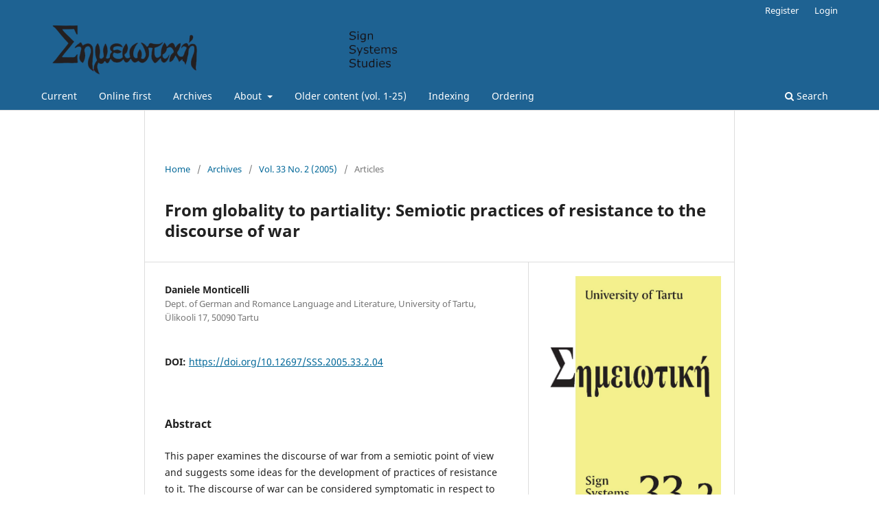

--- FILE ---
content_type: text/html; charset=utf-8
request_url: https://ojs.utlib.ee/index.php/sss/article/view/SSS.2005.33.2.04
body_size: 5308
content:
<!DOCTYPE html>
<html lang="en-US" xml:lang="en-US">
<head>
	<meta charset="utf-8">
	<meta name="viewport" content="width=device-width, initial-scale=1.0">
	<title>
		From globality to partiality: Semiotic practices of resistance to the discourse of war
							| Sign Systems Studies
			</title>

	
<link rel="icon" href="https://ojs.utlib.ee/public/journals/27/favicon_en_US.ico">
<meta name="generator" content="Open Journal Systems 3.3.0.13">
<link rel="schema.DC" href="http://purl.org/dc/elements/1.1/" />
<meta name="DC.Creator.PersonalName" content="Daniele Monticelli"/>
<meta name="DC.Date.created" scheme="ISO8601" content="2005-12-31"/>
<meta name="DC.Date.dateSubmitted" scheme="ISO8601" content="2021-06-13"/>
<meta name="DC.Date.issued" scheme="ISO8601" content="2005-12-31"/>
<meta name="DC.Date.modified" scheme="ISO8601" content="2021-12-21"/>
<meta name="DC.Description" xml:lang="en" content="This paper examines the discourse of war from a semiotic point of view and suggests some ideas for the development of practices of resistance to it. The discourse of war can be considered symptomatic in respect to underlying discourses of totality such as globalisation. By aiming at explanatory simplification, this kind of discourse takes the paradoxical form of an exhaustive paradigm which always engenders a residuum to be eliminated. Semiotics can develop practices of resistance to the discourse of war by operating on the syntagmatic chains generated by its mediatic agencies. These practices are based on the postmodernist critique of totalising discourses. A process in which details are disconnected from the mediatic chains where they vanish might trigger the opening of a space of community that makes the residuum of war discourse presentable through metaphorical substitutions. Semiotic practices of resistance to the discourse of war presuppose a shift in theory from the paradigm of globality to that of partiality. Partiality must be understood both from a political and an epistemological point of view and it could therefore represent an important element in the development of a semioethics."/>
<meta name="DC.Description" xml:lang="ru" content=""/>
<meta name="DC.Format" scheme="IMT" content="application/pdf"/>
<meta name="DC.Identifier" content="SSS.2005.33.2.04"/>
<meta name="DC.Identifier.pageNumber" content="317-342"/>
<meta name="DC.Identifier.DOI" content="10.12697/SSS.2005.33.2.04"/>
<meta name="DC.Identifier.URI" content="https://ojs.utlib.ee/index.php/sss/article/view/SSS.2005.33.2.04"/>
<meta name="DC.Language" scheme="ISO639-1" content="en"/>
<meta name="DC.Rights" content="Copyright (c)  "/>
<meta name="DC.Rights" content=""/>
<meta name="DC.Source" content="Sign Systems Studies"/>
<meta name="DC.Source.ISSN" content="1736-7409"/>
<meta name="DC.Source.Issue" content="2"/>
<meta name="DC.Source.Volume" content="33"/>
<meta name="DC.Source.URI" content="https://ojs.utlib.ee/index.php/sss"/>
<meta name="DC.Title" content="From globality to partiality: Semiotic practices of resistance to the discourse of war"/>
<meta name="DC.Type" content="Text.Serial.Journal"/>
<meta name="DC.Type.articleType" content="Articles"/>
<meta name="gs_meta_revision" content="1.1"/>
<meta name="citation_journal_title" content="Sign Systems Studies"/>
<meta name="citation_journal_abbrev" content="SSS"/>
<meta name="citation_issn" content="1736-7409"/> 
<meta name="citation_author" content="Daniele Monticelli"/>
<meta name="citation_author_institution" content="Dept. of German and Romance Language and Literature, University of Tartu, Ülikooli 17, 50090 Tartu"/>
<meta name="citation_title" content="From globality to partiality: Semiotic practices of resistance to the discourse of war"/>
<meta name="citation_language" content="en"/>
<meta name="citation_date" content="2005/12/31"/>
<meta name="citation_volume" content="33"/>
<meta name="citation_issue" content="2"/>
<meta name="citation_firstpage" content="317"/>
<meta name="citation_lastpage" content="342"/>
<meta name="citation_doi" content="10.12697/SSS.2005.33.2.04"/>
<meta name="citation_abstract_html_url" content="https://ojs.utlib.ee/index.php/sss/article/view/SSS.2005.33.2.04"/>
<meta name="citation_pdf_url" content="https://ojs.utlib.ee/index.php/sss/article/download/SSS.2005.33.2.04/12389"/>
	<link rel="stylesheet" href="https://ojs.utlib.ee/index.php/sss/$$$call$$$/page/page/css?name=stylesheet" type="text/css" /><link rel="stylesheet" href="https://ojs.utlib.ee/index.php/sss/$$$call$$$/page/page/css?name=font" type="text/css" /><link rel="stylesheet" href="https://ojs.utlib.ee/lib/pkp/styles/fontawesome/fontawesome.css?v=3.3.0.13" type="text/css" /><link rel="stylesheet" href="https://ojs.utlib.ee/plugins/generic/orcidProfile/css/orcidProfile.css?v=3.3.0.13" type="text/css" />
</head>
<body class="pkp_page_article pkp_op_view has_site_logo" dir="ltr">

	<div class="pkp_structure_page">

				<header class="pkp_structure_head" id="headerNavigationContainer" role="banner">
						 <nav class="cmp_skip_to_content" aria-label="Jump to content links">
	<a href="#pkp_content_main">Skip to main content</a>
	<a href="#siteNav">Skip to main navigation menu</a>
		<a href="#pkp_content_footer">Skip to site footer</a>
</nav>

			<div class="pkp_head_wrapper">

				<div class="pkp_site_name_wrapper">
					<button class="pkp_site_nav_toggle">
						<span>Open Menu</span>
					</button>
										<div class="pkp_site_name">
																<a href="						https://ojs.utlib.ee/index.php/sss/index
					" class="is_img">
							<img src="https://ojs.utlib.ee/public/journals/27/pageHeaderLogoImage_en_US.png" width="800" height="120"  />
						</a>
										</div>
				</div>

				
				<nav class="pkp_site_nav_menu" aria-label="Site Navigation">
					<a id="siteNav"></a>
					<div class="pkp_navigation_primary_row">
						<div class="pkp_navigation_primary_wrapper">
																				<ul id="navigationPrimary" class="pkp_navigation_primary pkp_nav_list">
								<li class="">
				<a href="https://ojs.utlib.ee/index.php/sss/issue/current">
					Current
				</a>
							</li>
								<li class="">
				<a href="https://doi.org/10.12697/SSS-online-first">
					Online first
				</a>
							</li>
								<li class="">
				<a href="https://ojs.utlib.ee/index.php/sss/issue/archive">
					Archives
				</a>
							</li>
								<li class="">
				<a href="https://ojs.utlib.ee/index.php/sss/about">
					About
				</a>
									<ul>
																					<li class="">
									<a href="https://ojs.utlib.ee/index.php/sss/about">
										About the Journal
									</a>
								</li>
																												<li class="">
									<a href="https://ojs.utlib.ee/index.php/sss/about/submissions">
										Submissions
									</a>
								</li>
																												<li class="">
									<a href="https://ojs.utlib.ee/index.php/sss/about/editorialTeam">
										Editorial Team
									</a>
								</li>
																												<li class="">
									<a href="https://ojs.utlib.ee/index.php/sss/about/contact">
										Contact
									</a>
								</li>
																		</ul>
							</li>
								<li class="">
				<a href="https://ojs.utlib.ee/index.php/sss/older">
					Older content (vol. 1-25)
				</a>
							</li>
								<li class="">
				<a href="https://ojs.utlib.ee/index.php/sss/indexing">
					Indexing
				</a>
							</li>
															<li class="">
				<a href="https://ojs.utlib.ee/index.php/sss/ordering">
					Ordering
				</a>
							</li>
			</ul>

				

																						<div class="pkp_navigation_search_wrapper">
									<a href="https://ojs.utlib.ee/index.php/sss/search" class="pkp_search pkp_search_desktop">
										<span class="fa fa-search" aria-hidden="true"></span>
										Search
									</a>
								</div>
													</div>
					</div>
					<div class="pkp_navigation_user_wrapper" id="navigationUserWrapper">
							<ul id="navigationUser" class="pkp_navigation_user pkp_nav_list">
								<li class="profile">
				<a href="https://ojs.utlib.ee/index.php/sss/user/register">
					Register
				</a>
							</li>
								<li class="profile">
				<a href="https://ojs.utlib.ee/index.php/sss/login">
					Login
				</a>
							</li>
										</ul>

					</div>
				</nav>
			</div><!-- .pkp_head_wrapper -->
		</header><!-- .pkp_structure_head -->

						<div class="pkp_structure_content">
			<div class="pkp_structure_main" role="main">
				<a id="pkp_content_main"></a>

<div class="page page_article">
			<nav class="cmp_breadcrumbs" role="navigation" aria-label="You are here:">
	<ol>
		<li>
			<a href="https://ojs.utlib.ee/index.php/sss/index">
				Home
			</a>
			<span class="separator">/</span>
		</li>
		<li>
			<a href="https://ojs.utlib.ee/index.php/sss/issue/archive">
				Archives
			</a>
			<span class="separator">/</span>
		</li>
					<li>
				<a href="https://ojs.utlib.ee/index.php/sss/issue/view/33.2">
					Vol. 33 No. 2 (2005)
				</a>
				<span class="separator">/</span>
			</li>
				<li class="current" aria-current="page">
			<span aria-current="page">
									Articles
							</span>
		</li>
	</ol>
</nav>
	
		  	 <article class="obj_article_details">

		
	<h1 class="page_title">
		From globality to partiality: Semiotic practices of resistance to the discourse of war
	</h1>

	
	<div class="row">
		<div class="main_entry">

							<section class="item authors">
					<h2 class="pkp_screen_reader">Authors</h2>
					<ul class="authors">
											<li>
							<span class="name">
								Daniele Monticelli
							</span>
															<span class="affiliation">
									Dept. of German and Romance Language and Literature, University of Tartu, Ülikooli 17, 50090 Tartu
																	</span>
																				</li>
										</ul>
				</section>
			
																												<section class="item doi">
						<h2 class="label">
														DOI:
						</h2>
						<span class="value">
							<a href="https://doi.org/10.12697/SSS.2005.33.2.04">
								https://doi.org/10.12697/SSS.2005.33.2.04
							</a>
						</span>
					</section>
							
						
										<section class="item abstract">
					<h2 class="label">Abstract</h2>
					<p>This paper examines the discourse of war from a semiotic point of view and suggests some ideas for the development of practices of resistance to it. The discourse of war can be considered symptomatic in respect to underlying discourses of totality such as globalisation. By aiming at explanatory simplification, this kind of discourse takes the paradoxical form of an exhaustive paradigm which always engenders a residuum to be eliminated. Semiotics can develop practices of resistance to the discourse of war by operating on the syntagmatic chains generated by its mediatic agencies. These practices are based on the postmodernist critique of totalising discourses. A process in which details are disconnected from the mediatic chains where they vanish might trigger the opening of a space of community that makes the residuum of war discourse presentable through metaphorical substitutions. Semiotic practices of resistance to the discourse of war presuppose a shift in theory from the paradigm of globality to that of partiality. Partiality must be understood both from a political and an epistemological point of view and it could therefore represent an important element in the development of a semioethics.</p>
				</section>
			
			<div class="item downloads_chart">
	<h3 class="label">
		Downloads
	</h3>
	<div class="value">
		<canvas class="usageStatsGraph" data-object-type="Submission" data-object-id="17548"></canvas>
		<div class="usageStatsUnavailable" data-object-type="Submission" data-object-id="17548">
			Download data is not yet available.
		</div>
	</div>
</div>


																			
						
		</div><!-- .main_entry -->

		<div class="entry_details">

										<div class="item cover_image">
					<div class="sub_item">
													<a href="https://ojs.utlib.ee/index.php/sss/issue/view/33.2">
								<img src="https://ojs.utlib.ee/public/journals/27/cover_issue_1262_en_US.jpg" alt="">
							</a>
											</div>
				</div>
			
										<div class="item galleys">
					<h2 class="pkp_screen_reader">
						Downloads
					</h2>
					<ul class="value galleys_links">
													<li>
								
	
							

<a class="obj_galley_link pdf" href="https://ojs.utlib.ee/index.php/sss/article/view/SSS.2005.33.2.04/12389">

		
	PDF

	</a>
							</li>
											</ul>
				</div>
						
						<div class="item published">
				<section class="sub_item">
					<h2 class="label">
						Published
					</h2>
					<div class="value">
																			<span>2005-12-31</span>
																	</div>
				</section>
							</div>
			
										<div class="item citation">
					<section class="sub_item citation_display">
						<h2 class="label">
							How to Cite
						</h2>
						<div class="value">
							<div id="citationOutput" role="region" aria-live="polite">
								<div class="csl-bib-body">
  <div class="csl-entry">Monticelli, D. (2005). From globality to partiality: Semiotic practices of resistance to the discourse of war. <i>Sign Systems Studies</i>, <i>33</i>(2), 317–342. https://doi.org/10.12697/SSS.2005.33.2.04</div>
</div>
							</div>
							<div class="citation_formats">
								<button class="cmp_button citation_formats_button" aria-controls="cslCitationFormats" aria-expanded="false" data-csl-dropdown="true">
									More Citation Formats
								</button>
								<div id="cslCitationFormats" class="citation_formats_list" aria-hidden="true">
									<ul class="citation_formats_styles">
																					<li>
												<a
													aria-controls="citationOutput"
													href="https://ojs.utlib.ee/index.php/sss/citationstylelanguage/get/acm-sig-proceedings?submissionId=17548&amp;publicationId=12250"
													data-load-citation
													data-json-href="https://ojs.utlib.ee/index.php/sss/citationstylelanguage/get/acm-sig-proceedings?submissionId=17548&amp;publicationId=12250&amp;return=json"
												>
													ACM
												</a>
											</li>
																					<li>
												<a
													aria-controls="citationOutput"
													href="https://ojs.utlib.ee/index.php/sss/citationstylelanguage/get/acs-nano?submissionId=17548&amp;publicationId=12250"
													data-load-citation
													data-json-href="https://ojs.utlib.ee/index.php/sss/citationstylelanguage/get/acs-nano?submissionId=17548&amp;publicationId=12250&amp;return=json"
												>
													ACS
												</a>
											</li>
																					<li>
												<a
													aria-controls="citationOutput"
													href="https://ojs.utlib.ee/index.php/sss/citationstylelanguage/get/apa?submissionId=17548&amp;publicationId=12250"
													data-load-citation
													data-json-href="https://ojs.utlib.ee/index.php/sss/citationstylelanguage/get/apa?submissionId=17548&amp;publicationId=12250&amp;return=json"
												>
													APA
												</a>
											</li>
																					<li>
												<a
													aria-controls="citationOutput"
													href="https://ojs.utlib.ee/index.php/sss/citationstylelanguage/get/associacao-brasileira-de-normas-tecnicas?submissionId=17548&amp;publicationId=12250"
													data-load-citation
													data-json-href="https://ojs.utlib.ee/index.php/sss/citationstylelanguage/get/associacao-brasileira-de-normas-tecnicas?submissionId=17548&amp;publicationId=12250&amp;return=json"
												>
													ABNT
												</a>
											</li>
																					<li>
												<a
													aria-controls="citationOutput"
													href="https://ojs.utlib.ee/index.php/sss/citationstylelanguage/get/chicago-author-date?submissionId=17548&amp;publicationId=12250"
													data-load-citation
													data-json-href="https://ojs.utlib.ee/index.php/sss/citationstylelanguage/get/chicago-author-date?submissionId=17548&amp;publicationId=12250&amp;return=json"
												>
													Chicago
												</a>
											</li>
																					<li>
												<a
													aria-controls="citationOutput"
													href="https://ojs.utlib.ee/index.php/sss/citationstylelanguage/get/harvard-cite-them-right?submissionId=17548&amp;publicationId=12250"
													data-load-citation
													data-json-href="https://ojs.utlib.ee/index.php/sss/citationstylelanguage/get/harvard-cite-them-right?submissionId=17548&amp;publicationId=12250&amp;return=json"
												>
													Harvard
												</a>
											</li>
																					<li>
												<a
													aria-controls="citationOutput"
													href="https://ojs.utlib.ee/index.php/sss/citationstylelanguage/get/ieee?submissionId=17548&amp;publicationId=12250"
													data-load-citation
													data-json-href="https://ojs.utlib.ee/index.php/sss/citationstylelanguage/get/ieee?submissionId=17548&amp;publicationId=12250&amp;return=json"
												>
													IEEE
												</a>
											</li>
																					<li>
												<a
													aria-controls="citationOutput"
													href="https://ojs.utlib.ee/index.php/sss/citationstylelanguage/get/modern-language-association?submissionId=17548&amp;publicationId=12250"
													data-load-citation
													data-json-href="https://ojs.utlib.ee/index.php/sss/citationstylelanguage/get/modern-language-association?submissionId=17548&amp;publicationId=12250&amp;return=json"
												>
													MLA
												</a>
											</li>
																					<li>
												<a
													aria-controls="citationOutput"
													href="https://ojs.utlib.ee/index.php/sss/citationstylelanguage/get/turabian-fullnote-bibliography?submissionId=17548&amp;publicationId=12250"
													data-load-citation
													data-json-href="https://ojs.utlib.ee/index.php/sss/citationstylelanguage/get/turabian-fullnote-bibliography?submissionId=17548&amp;publicationId=12250&amp;return=json"
												>
													Turabian
												</a>
											</li>
																					<li>
												<a
													aria-controls="citationOutput"
													href="https://ojs.utlib.ee/index.php/sss/citationstylelanguage/get/vancouver?submissionId=17548&amp;publicationId=12250"
													data-load-citation
													data-json-href="https://ojs.utlib.ee/index.php/sss/citationstylelanguage/get/vancouver?submissionId=17548&amp;publicationId=12250&amp;return=json"
												>
													Vancouver
												</a>
											</li>
																			</ul>
																			<div class="label">
											Download Citation
										</div>
										<ul class="citation_formats_styles">
																							<li>
													<a href="https://ojs.utlib.ee/index.php/sss/citationstylelanguage/download/ris?submissionId=17548&amp;publicationId=12250">
														<span class="fa fa-download"></span>
														Endnote/Zotero/Mendeley (RIS)
													</a>
												</li>
																							<li>
													<a href="https://ojs.utlib.ee/index.php/sss/citationstylelanguage/download/bibtex?submissionId=17548&amp;publicationId=12250">
														<span class="fa fa-download"></span>
														BibTeX
													</a>
												</li>
																					</ul>
																	</div>
							</div>
						</div>
					</section>
				</div>
			
										<div class="item issue">

											<section class="sub_item">
							<h2 class="label">
								Issue
							</h2>
							<div class="value">
								<a class="title" href="https://ojs.utlib.ee/index.php/sss/issue/view/33.2">
									Vol. 33 No. 2 (2005)
								</a>
							</div>
						</section>
					
											<section class="sub_item">
							<h2 class="label">
								Section
							</h2>
							<div class="value">
								Articles
							</div>
						</section>
					
									</div>
			
															
						
			

		</div><!-- .entry_details -->
	</div><!-- .row -->

</article>

	<div id="articlesBySameAuthorList">
						<h3>Most read articles by the same author(s)</h3>

			<ul>
																													<li>
													Daniele Monticelli,
												<a href="https://ojs.utlib.ee/index.php/sss/article/view/SSS.2016.44.3.07">
							Critique of ideology or/and analysis of culture? Barthes and Lotman on secondary semiotic systems
						</a>,
						<a href="https://ojs.utlib.ee/index.php/sss/issue/view/44.3">
							Sign Systems Studies: Vol. 44 No. 3 (2016)
						</a>
					</li>
																													<li>
													Daniele Monticelli,
												<a href="https://ojs.utlib.ee/index.php/sss/article/view/SSS.2012.3-4.04">
							Challenging identity: Lotman's "translation of the untranslatable" and Derrida's différance
						</a>,
						<a href="https://ojs.utlib.ee/index.php/sss/issue/view/40.3-4">
							Sign Systems Studies: Vol. 40 No. 3/4 (2012): Special Issue: Semiotics of Translation and Cultural Mediation
						</a>
					</li>
																													<li>
													Daniele Monticelli,
												<a href="https://ojs.utlib.ee/index.php/sss/article/view/SSS.2022.50.4.04">
							Lotman in the Anglophone world: General trends, two new anthologies and a Companion
						</a>,
						<a href="https://ojs.utlib.ee/index.php/sss/issue/view/SSS.2022.50.4">
							Sign Systems Studies: Vol. 50 No. 4 (2022): Special issue: Lotmaniana and semiotic publications from Tartu
						</a>
					</li>
							</ul>
			<div id="articlesBySameAuthorPages">
				
			</div>
			</div>


</div><!-- .page -->

	</div><!-- pkp_structure_main -->

							</div><!-- pkp_structure_content -->

<div class="pkp_structure_footer_wrapper" role="contentinfo">
	<a id="pkp_content_footer"></a>

	<div class="pkp_structure_footer">

					<div class="pkp_footer_content">
				<p>ISSN 1406-4243 (print), ISSN 1736-7409 (online)</p>
<p>Published by University of Tartu Press, Estonia<br />http://www.tyk.ee</p>
<p> </p>
<p> </p>
			</div>
		
		<div class="pkp_brand_footer" role="complementary">
			<a href="https://ojs.utlib.ee/index.php/sss/about/aboutThisPublishingSystem">
				<img alt="More information about the publishing system, Platform and Workflow by OJS/PKP." src="https://ojs.utlib.ee/templates/images/ojs_brand.png">
			</a>
		</div>
	</div>
</div><!-- pkp_structure_footer_wrapper -->

</div><!-- pkp_structure_page -->

<script src="https://ojs.utlib.ee/lib/pkp/lib/vendor/components/jquery/jquery.min.js?v=3.3.0.13" type="text/javascript"></script><script src="https://ojs.utlib.ee/lib/pkp/lib/vendor/components/jqueryui/jquery-ui.min.js?v=3.3.0.13" type="text/javascript"></script><script src="https://ojs.utlib.ee/plugins/themes/default/js/lib/popper/popper.js?v=3.3.0.13" type="text/javascript"></script><script src="https://ojs.utlib.ee/plugins/themes/default/js/lib/bootstrap/util.js?v=3.3.0.13" type="text/javascript"></script><script src="https://ojs.utlib.ee/plugins/themes/default/js/lib/bootstrap/dropdown.js?v=3.3.0.13" type="text/javascript"></script><script src="https://ojs.utlib.ee/plugins/themes/default/js/main.js?v=3.3.0.13" type="text/javascript"></script><script src="https://ojs.utlib.ee/plugins/generic/citationStyleLanguage/js/articleCitation.js?v=3.3.0.13" type="text/javascript"></script><script type="text/javascript">var pkpUsageStats = pkpUsageStats || {};pkpUsageStats.data = pkpUsageStats.data || {};pkpUsageStats.data.Submission = pkpUsageStats.data.Submission || {};pkpUsageStats.data.Submission[17548] = {"data":{"2021":{"1":0,"2":0,"3":0,"4":0,"5":0,"6":5,"7":1,"8":1,"9":2,"10":22,"11":10,"12":2},"2022":{"1":5,"2":1,"3":3,"4":4,"5":2,"6":1,"7":4,"8":1,"9":3,"10":6,"11":4,"12":4},"2023":{"1":6,"2":1,"3":1,"4":1,"5":0,"6":5,"7":0,"8":4,"9":4,"10":5,"11":3,"12":3},"2024":{"1":2,"2":6,"3":10,"4":5,"5":10,"6":0,"7":5,"8":1,"9":3,"10":1,"11":0,"12":3},"2025":{"1":9,"2":2,"3":6,"4":6,"5":7,"6":10,"7":8,"8":12,"9":6,"10":18,"11":14,"12":9},"2026":{"1":4,"2":0,"3":0,"4":0,"5":0,"6":0,"7":0,"8":0,"9":0,"10":0,"11":0,"12":0}},"label":"All Downloads","color":"79,181,217","total":271};</script><script src="https://cdnjs.cloudflare.com/ajax/libs/Chart.js/2.0.1/Chart.js?v=3.3.0.13" type="text/javascript"></script><script type="text/javascript">var pkpUsageStats = pkpUsageStats || {};pkpUsageStats.locale = pkpUsageStats.locale || {};pkpUsageStats.locale.months = ["Jan","Feb","Mar","Apr","May","Jun","Jul","Aug","Sep","Oct","Nov","Dec"];pkpUsageStats.config = pkpUsageStats.config || {};pkpUsageStats.config.chartType = "bar";</script><script src="https://ojs.utlib.ee/plugins/generic/usageStats/js/UsageStatsFrontendHandler.js?v=3.3.0.13" type="text/javascript"></script><script type="text/javascript">
(function (w, d, s, l, i) { w[l] = w[l] || []; var f = d.getElementsByTagName(s)[0],
j = d.createElement(s), dl = l != 'dataLayer' ? '&l=' + l : ''; j.async = true; 
j.src = 'https://www.googletagmanager.com/gtag/js?id=' + i + dl; f.parentNode.insertBefore(j, f); 
function gtag(){dataLayer.push(arguments)}; gtag('js', new Date()); gtag('config', i); })
(window, document, 'script', 'dataLayer', 'G-F79EE24H9K');
</script>


</body>
</html>
